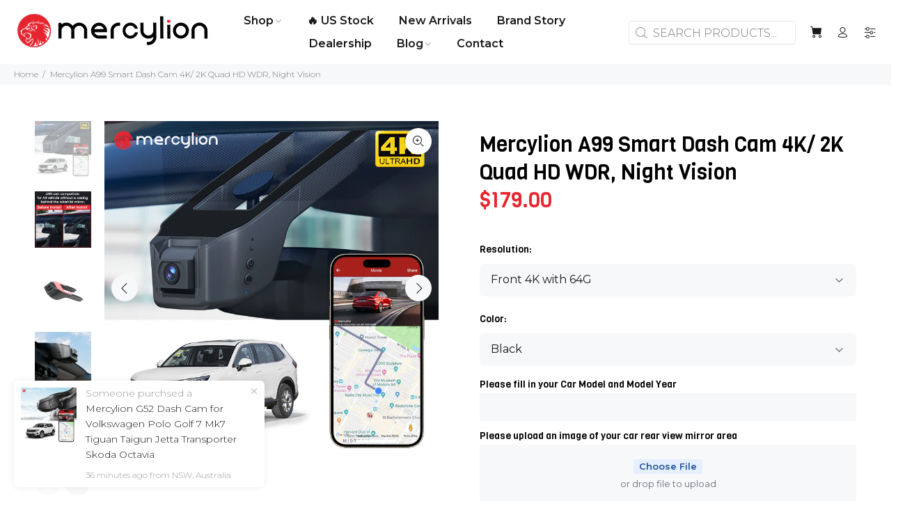

--- FILE ---
content_type: text/javascript; charset=utf-8
request_url: https://mercylion.com/products/external-gps-receiver.js
body_size: 967
content:
{"id":7616069009570,"title":"External GPS Receiver","handle":"external-gps-receiver","description":"\u003cp\u003e\u003cstrong\u003e\u003cspan style=\"vertical-align: inherit;\"\u003e\u003cspan style=\"vertical-align: inherit;\"\u003e2.5mm two-stage amplified GPS module antenna\u003c\/span\u003e\u003c\/span\u003e\u003c\/strong\u003e\u003cspan style=\"vertical-align: inherit;\"\u003e\u003cspan style=\"vertical-align: inherit;\"\u003e\u003cbr\u003e\u003cbr\u003e\u003c\/span\u003e\u003c\/span\u003e\u003c\/p\u003e\n\u003cp\u003e\u003cspan style=\"vertical-align: inherit;\"\u003e\u003cspan style=\"vertical-align: inherit;\"\u003eThe external GPS receiver is only compatible with all the Mercylion WIFI hidden integrated dash cam. \u003c\/span\u003e\u003c\/span\u003e\u003c\/p\u003e\n\u003cp\u003e\u003cspan style=\"vertical-align: inherit;\"\u003e\u003cspan style=\"vertical-align: inherit;\"\u003e\u003cspan\u003eThe external GPS receiver cannot be purchased separately, it needs to be purchased with the hidden wifi OEM look dash cam together.\u003c\/span\u003e\u003c\/span\u003e\u003c\/span\u003e\u003c\/p\u003e\n\u003cp\u003eIt is recommended to be installed in the upper right of the center console( the front passenger side), the signal is faster.\u003c\/p\u003e\n\u003cp\u003eGPS speed Units of measure types is KMH, if you mind, you can not buy.\u003c\/p\u003e\n\u003cp\u003e\u003cspan style=\"color: rgb(255, 0, 0);\"\u003e\u003cstrong\u003eNOTE: \u003c\/strong\u003e\u003c\/span\u003e\u003c\/p\u003e\n\u003cp\u003e\u003cbr\u003eGPS is not sold separately.\u003cbr\u003eIf a customer purchased a GPS separately, we will notify the customer of the order cancellation via email.\u003c\/p\u003e\n\u003cp\u003e\u003cimg src=\"https:\/\/cdn.shopify.com\/s\/files\/1\/0612\/8133\/7506\/files\/GPS_for_dash_cam.jpg?v=1662028401\" alt=\"dash cam for GPS\"\u003e\u003c\/p\u003e\n\u003cp\u003e \u003c\/p\u003e\n\u003cp\u003e\u003cspan style=\"vertical-align: inherit;\"\u003e\u003cspan style=\"vertical-align: inherit;\"\u003e\u003cspan\u003eWhen playing back the video, the APP video below will show the longitude-latitude, speed, etc.\u003c\/span\u003e\u003c\/span\u003e\u003c\/span\u003e\u003c\/p\u003e\n\u003cp\u003e\u003cspan style=\"vertical-align: inherit;\"\u003e\u003cspan style=\"vertical-align: inherit;\"\u003e\u003cspan\u003e\u003cbr\u003e\u003cstrong\u003eAdvantage\u003c\/strong\u003e \u003cbr\u003el With multi-path detection and correction, it is convenient to obtain accurate navigation in the urban environment with many high-rise buildings.\u003cbr\u003el The reference clock has a large acceptable range: 12.6Mhz to 40Mhz.\u003cbr\u003el With built-in antenna detection, and short circuit and overcurrent protection circuit.\u003cbr\u003el Adopt embedded DC\/DC switching circuit to prolong battery life.\u003cbr\u003el Highest sensitivity, up to -164dBm.\u003cbr\u003e\u003cbr\u003e\u003c\/span\u003e\u003c\/span\u003e\u003c\/span\u003e\u003c\/p\u003e\n\u003cp\u003e \u003c\/p\u003e","published_at":"2022-08-17T01:47:37-07:00","created_at":"2022-08-17T01:47:36-07:00","vendor":"Mercylion","type":"Vehicle Parts \u0026 Accessories","tags":["best gps with dash cam","car camera with gps","car dashboard camera with gps","dash cam wifi gps","dash cam with gps and speed recording","dashcam GPS","dashcam gps function","dashcam gps module","dashcam gps player","dashcam gps tracker","dashcam gps tracking","dashcam gps viewer","dashcam gps wifi","dashcam with gps and speed","gps and dash cam","gps with built in dash cam"],"price":1500,"price_min":1500,"price_max":1500,"available":true,"price_varies":false,"compare_at_price":null,"compare_at_price_min":0,"compare_at_price_max":0,"compare_at_price_varies":false,"variants":[{"id":42483726778530,"title":"Default Title","option1":"Default Title","option2":null,"option3":null,"sku":"GPS","requires_shipping":true,"taxable":false,"featured_image":null,"available":true,"name":"External GPS Receiver","public_title":null,"options":["Default Title"],"price":1500,"weight":200,"compare_at_price":null,"inventory_management":null,"barcode":"","requires_selling_plan":false,"selling_plan_allocations":[]}],"images":["\/\/cdn.shopify.com\/s\/files\/1\/0612\/8133\/7506\/products\/800X800.jpg?v=1704442937","\/\/cdn.shopify.com\/s\/files\/1\/0612\/8133\/7506\/products\/oem-style_dashcam_gps.jpg?v=1681712166"],"featured_image":"\/\/cdn.shopify.com\/s\/files\/1\/0612\/8133\/7506\/products\/800X800.jpg?v=1704442937","options":[{"name":"Title","position":1,"values":["Default Title"]}],"url":"\/products\/external-gps-receiver","media":[{"alt":null,"id":26525144187042,"position":1,"preview_image":{"aspect_ratio":1.0,"height":800,"width":800,"src":"https:\/\/cdn.shopify.com\/s\/files\/1\/0612\/8133\/7506\/products\/800X800.jpg?v=1704442937"},"aspect_ratio":1.0,"height":800,"media_type":"image","src":"https:\/\/cdn.shopify.com\/s\/files\/1\/0612\/8133\/7506\/products\/800X800.jpg?v=1704442937","width":800},{"alt":"maserati gps tracker","id":27892831781026,"position":2,"preview_image":{"aspect_ratio":1.0,"height":800,"width":800,"src":"https:\/\/cdn.shopify.com\/s\/files\/1\/0612\/8133\/7506\/products\/oem-style_dashcam_gps.jpg?v=1681712166"},"aspect_ratio":1.0,"height":800,"media_type":"image","src":"https:\/\/cdn.shopify.com\/s\/files\/1\/0612\/8133\/7506\/products\/oem-style_dashcam_gps.jpg?v=1681712166","width":800}],"requires_selling_plan":false,"selling_plan_groups":[]}

--- FILE ---
content_type: text/javascript; charset=utf-8
request_url: https://mercylion.com/products/mercylion-a99-1ch-smart-dash-cam.js
body_size: 2861
content:
{"id":7706476970146,"title":"Mercylion A99 Smart Dash Cam 4K\/ 2K Quad HD WDR, Night Vision","handle":"mercylion-a99-1ch-smart-dash-cam","description":"\u003cp\u003e \u003c\/p\u003e\n\u003cdiv class=\"row spd\"\u003e\n\u003cdiv class=\"col-md-12\"\u003e\n\u003cimg src=\"https:\/\/cdn.shopify.com\/s\/files\/1\/0612\/8133\/7506\/files\/A99-XQ-1.jpg?v=1710743319\"\u003e \u003cimg src=\"https:\/\/cdn.shopify.com\/s\/files\/1\/0612\/8133\/7506\/files\/A99-XQ-2.jpg?v=1710743318\"\u003e \u003cimg src=\"https:\/\/cdn.shopify.com\/s\/files\/1\/0612\/8133\/7506\/files\/A99-XQ-3.jpg?v=1710743318\"\u003e \u003cimg src=\"https:\/\/cdn.shopify.com\/s\/files\/1\/0612\/8133\/7506\/files\/A99-XQ-4-new.jpg?v=1766025714\" alt=\"\"\u003e \u003cimg src=\"https:\/\/cdn.shopify.com\/s\/files\/1\/0612\/8133\/7506\/files\/audi-listing-4.jpg?v=1703729336\"\u003e \u003cimg src=\"https:\/\/cdn.shopify.com\/s\/files\/1\/0612\/8133\/7506\/files\/A99-XQ-6.jpg?v=1710743318\"\u003e \u003cimg src=\"https:\/\/cdn.shopify.com\/s\/files\/1\/0612\/8133\/7506\/files\/A99-XQ-5.jpg?v=1710743318\"\u003e\n\u003c\/div\u003e\n\u003cdiv class=\"col-md-12\"\u003e\n\u003cimg src=\"https:\/\/cdn.shopify.com\/s\/files\/1\/0612\/8133\/7506\/files\/audi-listing-7.jpg?v=1703729336\"\u003e\u003cimg src=\"https:\/\/cdn.shopify.com\/s\/files\/1\/0612\/8133\/7506\/files\/A99-XQ-13-new.jpg?v=1766026350\" alt=\"\"\u003e \u003cimg src=\"https:\/\/cdn.shopify.com\/s\/files\/1\/0612\/8133\/7506\/files\/A99-XQ-14.jpg?v=1710743318\"\u003e \u003cimg src=\"https:\/\/cdn.shopify.com\/s\/files\/1\/0612\/8133\/7506\/files\/A99-XQ-15.jpg?v=1710743319\"\u003e \u003cimg src=\"https:\/\/cdn.shopify.com\/s\/files\/1\/0612\/8133\/7506\/files\/A99-XQ-8.jpg?v=1710743317\"\u003e\n\u003c\/div\u003e\n\u003cdiv class=\"col-md-4 singleproddesc\"\u003e\n\u003cimg src=\"https:\/\/cdn.shopify.com\/s\/files\/1\/0612\/8133\/7506\/files\/A99-XQ-9.jpg?v=1710743317\" alt=\"2k ultra HD dash cams\"\u003e\u003cbr\u003e\n\u003cp\u003e\u003cspan style=\"vertical-align: inherit;\"\u003e\u003cspan style=\"vertical-align: inherit;\"\u003e\u003cspan style=\"vertical-align: inherit;\"\u003e\u003cspan style=\"vertical-align: inherit;\"\u003eCan withstand extreme temperatures ranging from -20℃ to 65℃. It could prevent the risks of overheating and ensure the life duration as well as the reliability of the dash camera.\u003c\/span\u003e\u003c\/span\u003e\u003c\/span\u003e\u003c\/span\u003e\u003c\/p\u003e\n\u003c\/div\u003e\n\u003cdiv class=\"col-md-4 singleproddesc\"\u003e\n\u003cimg src=\"https:\/\/cdn.shopify.com\/s\/files\/1\/0612\/8133\/7506\/files\/audi-listing-11.jpg?v=1703729336\"\u003e\u003cbr\u003e\n\u003cp\u003e\u003cspan style=\"vertical-align: inherit;\"\u003e\u003cspan style=\"vertical-align: inherit;\"\u003e\u003cspan style=\"vertical-align: inherit;\"\u003e\u003cspan style=\"vertical-align: inherit;\"\u003e\u003cspan style=\"vertical-align: inherit;\"\u003e\u003cspan style=\"vertical-align: inherit;\"\u003eBuilt in microphone and speaker to capture high quality audio clear without distortion. Don't want to record voice? One press to turn microphone off.\u003c\/span\u003e\u003c\/span\u003e\u003c\/span\u003e\u003c\/span\u003e\u003c\/span\u003e\u003c\/span\u003e\u003c\/p\u003e\n\u003c\/div\u003e\n\u003cdiv class=\"col-md-4 singleproddesc\"\u003e\n\u003cimg alt=\"64G class 10 storage dash cam\" src=\"https:\/\/cdn.shopify.com\/s\/files\/1\/0612\/8133\/7506\/files\/audi-listing-13.jpg?v=1703729335\"\u003e\u003cbr\u003e\n\u003cp\u003e\u003cspan style=\"vertical-align: inherit;\"\u003e\u003cspan style=\"vertical-align: inherit;\"\u003e\u003cspan style=\"vertical-align: inherit;\"\u003e\u003cspan style=\"vertical-align: inherit;\"\u003eWide angle of both front and rear cameras helps you capture more details in the events.\u003c\/span\u003e\u003c\/span\u003e\u003c\/span\u003e\u003c\/span\u003e\u003c\/p\u003e\n\u003c\/div\u003e\n\u003c!---- \/\/\/\/  Specification starts \/\/\/\/-----------\u003e\n\u003cdiv class=\"row spd\"\u003e\n\u003cdiv class=\"col-md-12\"\u003e\n\u003ch2 style=\"text-align: center; color: #e62530; margin-top: 50px;\"\u003e\u003cspan style=\"vertical-align: inherit;\"\u003e\u003cspan style=\"vertical-align: inherit;\"\u003e\u003cspan style=\"vertical-align: inherit;\"\u003e\u003cspan style=\"vertical-align: inherit;\"\u003e\u003cspan style=\"vertical-align: inherit;\"\u003e\u003cspan style=\"vertical-align: inherit;\"\u003eProduct Specification\u003c\/span\u003e\u003c\/span\u003e\u003c\/span\u003e\u003c\/span\u003e\u003c\/span\u003e\u003c\/span\u003e\u003c\/h2\u003e\n\u003cimg src=\"https:\/\/cdn.shopify.com\/s\/files\/1\/0612\/8133\/7506\/files\/A99-XQ-16-new.jpg?v=1766025641\" alt=\"\"\u003e\u003cbr\u003e\n\u003c\/div\u003e\n\u003c\/div\u003e\n\u003c!---- \/\/\/\/  Specification table starts \/\/\/\/-----------\u003e\n\u003ctable class=\"gridtable\"\u003e\n\u003ctbody\u003e\n\u003ctr\u003e\n\u003cth\u003eModel No\u003c\/th\u003e\n\u003cth\u003eA99-1CH-2K \u003c\/th\u003e\n\u003cth\u003e\u003cspan\u003eA99-1CH-4K \u003c\/span\u003e\u003c\/th\u003e\n\u003cth\u003e\u003cspan\u003eA99-2CH\u003c\/span\u003e\u003c\/th\u003e\n\u003c\/tr\u003e\n\u003ctr\u003e\n\u003ctd\u003e\n\u003cp\u003e\u003cstrong\u003eChannel\u003c\/strong\u003e\u003c\/p\u003e\n\u003c\/td\u003e\n\u003ctd\u003e\u003cspan\u003eFront Cam only\u003c\/span\u003e\u003c\/td\u003e\n\u003ctd\u003e\u003cspan\u003eFront Cam only\u003c\/span\u003e\u003c\/td\u003e\n\u003ctd\u003e\u003cspan\u003eFront and Rear Cam \u003c\/span\u003e\u003c\/td\u003e\n\u003c\/tr\u003e\n\u003ctr\u003e\n\u003ctd\u003e\n\u003cp\u003e\u003cstrong\u003e\u003cspan style=\"vertical-align: inherit;\"\u003e\u003cspan\u003eProcessor\u003c\/span\u003e\u003c\/span\u003e\u003c\/strong\u003e\u003c\/p\u003e\n\u003c\/td\u003e\n\u003ctd\u003e\u003cspan\u003eNT96675\u003c\/span\u003e\u003c\/td\u003e\n\u003ctd\u003eNT96565\u003c\/td\u003e\n\u003ctd\u003e\u003cspan\u003eNT96565\u003c\/span\u003e\u003c\/td\u003e\n\u003c\/tr\u003e\n\u003ctr\u003e\n\u003ctd\u003e\n\u003cp\u003e\u003cstrong\u003e\u003cspan style=\"vertical-align: inherit;\"\u003e\u003cspan\u003eScreen\u003c\/span\u003e\u003c\/span\u003e\u003c\/strong\u003e\u003c\/p\u003e\n\u003c\/td\u003e\n\u003ctd\u003e\u003cspan\u003e\/\u003c\/span\u003e\u003c\/td\u003e\n\u003ctd\u003e\/\u003c\/td\u003e\n\u003ctd\u003e\u003cspan\u003e\/\u003c\/span\u003e\u003c\/td\u003e\n\u003c\/tr\u003e\n\u003ctr\u003e\n\u003ctd\u003e\n\u003cp\u003e\u003cstrong\u003e\u003cspan style=\"vertical-align: inherit;\"\u003e\u003cspan\u003eLens Material\u003c\/span\u003e\u003c\/span\u003e\u003c\/strong\u003e \u003c\/p\u003e\n\u003c\/td\u003e\n\u003ctd\u003e\u003cspan\u003e2G4P+IR waterproof\u003c\/span\u003e\u003c\/td\u003e\n\u003ctd\u003e\u003cspan\u003e2G4P+IR waterproof\u003c\/span\u003e\u003c\/td\u003e\n\u003ctd\u003e2G4P+IR waterproof\u003c\/td\u003e\n\u003c\/tr\u003e\n\u003ctr\u003e\n\u003ctd\u003e\n\u003cp\u003e \u003cstrong\u003e\u003cspan style=\"vertical-align: inherit;\"\u003e\u003cspan\u003eAperture\u003c\/span\u003e\u003c\/span\u003e\u003c\/strong\u003e\u003c\/p\u003e\n\u003c\/td\u003e\n\u003ctd\u003e\u003cspan\u003eF1.4\u003c\/span\u003e\u003c\/td\u003e\n\u003ctd\u003e\u003cspan\u003eF1.5\u003c\/span\u003e\u003c\/td\u003e\n\u003ctd\u003eF1.4\u003c\/td\u003e\n\u003c\/tr\u003e\n\u003ctr\u003e\n\u003ctd\u003e\n\u003cstrong\u003e\u003cspan style=\"vertical-align: inherit;\"\u003e\u003cspan\u003eLens Angle\u003c\/span\u003e\u003c\/span\u003e\u003c\/strong\u003e \u003c\/td\u003e\n\u003ctd\u003e\u003cspan\u003ediagonal 145°\u003c\/span\u003e\u003c\/td\u003e\n\u003ctd\u003e\n\u003cspan\u003ediagonal 145°\u003c\/span\u003e\u003cbr\u003e\n\u003c\/td\u003e\n\u003ctd\u003ediagonal 145°\u003c\/td\u003e\n\u003c\/tr\u003e\n\u003ctr\u003e\n\u003ctd\u003e\u003cstrong\u003e\u003cspan style=\"vertical-align: inherit;\"\u003e\u003cspan\u003eMax Resolution\u003c\/span\u003e\u003c\/span\u003e\u003c\/strong\u003e\u003c\/td\u003e\n\u003ctd\u003e\u003cspan\u003e2560*1600\u003c\/span\u003e\u003c\/td\u003e\n\u003ctd\u003e3840*2160\u003c\/td\u003e\n\u003ctd\u003e\u003cspan\u003e2560*1440\u003c\/span\u003e\u003c\/td\u003e\n\u003c\/tr\u003e\n\u003ctr\u003e\n\u003ctd\u003e\u003cstrong\u003e\u003cspan style=\"vertical-align: inherit;\"\u003e\u003cspan\u003eEncoding Type\u003c\/span\u003e\u003c\/span\u003e\u003c\/strong\u003e\u003c\/td\u003e\n\u003ctd\u003e\u003cspan\u003eH.264\u003c\/span\u003e\u003c\/td\u003e\n\u003ctd\u003e\u003cspan\u003eH.264\u003c\/span\u003e\u003c\/td\u003e\n\u003ctd\u003e\u003cspan\u003eH.264\u003c\/span\u003e\u003c\/td\u003e\n\u003c\/tr\u003e\n\u003ctr\u003e\n\u003ctd\u003e\u003cstrong\u003e\u003cspan style=\"vertical-align: inherit;\"\u003e\u003cspan\u003eVideo Format\u003c\/span\u003e\u003c\/span\u003e\u003c\/strong\u003e\u003c\/td\u003e\n\u003ctd\u003e\u003cspan\u003eH.264encoding， TF format storage\u003c\/span\u003e\u003c\/td\u003e\n\u003ctd\u003eH.264 encoding, MP4 format storage\u003c\/td\u003e\n\u003ctd\u003e\u003cspan\u003eH.264encoding, TF format storage\u003c\/span\u003e\u003c\/td\u003e\n\u003c\/tr\u003e\n\u003ctr\u003e\n\u003ctd\u003e\u003cstrong\u003e\u003cspan style=\"vertical-align: inherit;\"\u003e\u003cspan\u003eEffective Pixel\u003c\/span\u003e\u003c\/span\u003e\u003c\/strong\u003e\u003c\/td\u003e\n\u003ctd\u003e\u003cspan\u003e5 million pixel\u003c\/span\u003e\u003c\/td\u003e\n\u003ctd\u003e\u003cspan\u003e8 million pixel\u003c\/span\u003e\u003c\/td\u003e\n\u003ctd\u003e\u003cspan\u003e2 million pixel\u003c\/span\u003e\u003c\/td\u003e\n\u003c\/tr\u003e\n\u003ctr\u003e\n\u003ctd\u003e\u003cstrong\u003e\u003cspan style=\"vertical-align: inherit;\"\u003e\u003cspan\u003ePicture Format\u003c\/span\u003e\u003c\/span\u003e\u003c\/strong\u003e\u003c\/td\u003e\n\u003ctd\u003e\u003cspan\u003eJPEG\u003c\/span\u003e\u003c\/td\u003e\n\u003ctd\u003e\u003cspan\u003eJPEG\u003c\/span\u003e\u003c\/td\u003e\n\u003ctd\u003e\u003cspan\u003eJPEG\u003c\/span\u003e\u003c\/td\u003e\n\u003c\/tr\u003e\n\u003ctr\u003e\n\u003ctd\u003e\u003cstrong\u003e\u003cspan style=\"vertical-align: inherit;\"\u003e\u003cspan\u003eRecording Mode\u003c\/span\u003e\u003c\/span\u003e\u003c\/strong\u003e\u003c\/td\u003e\n\u003ctd\u003e\u003cspan\u003e1min\/3mins\/5mins\/loop recording\u003c\/span\u003e\u003c\/td\u003e\n\u003ctd\u003e1min／3mins／5mins／Loop recording\u003c\/td\u003e\n\u003ctd\u003e\u003cspan\u003e1min\/3mins\/5mins\/loop recording\u003c\/span\u003e\u003c\/td\u003e\n\u003c\/tr\u003e\n\u003ctr\u003e\n\u003ctd\u003e\u003cstrong\u003e\u003cspan style=\"vertical-align: inherit;\"\u003e\u003cspan\u003eStorage\u003c\/span\u003e\u003c\/span\u003e\u003c\/strong\u003e\u003c\/td\u003e\n\u003ctd\u003e\u003cspan\u003eTF card（Class 10 or above, max support 512G)\u003c\/span\u003e\u003c\/td\u003e\n\u003ctd\u003eTF card (Class 10 or above, maximum support 512G)\u003c\/td\u003e\n\u003ctd\u003e\u003cspan\u003eTF card（Class 10 or above, max support 512G)\u003c\/span\u003e\u003c\/td\u003e\n\u003c\/tr\u003e\n\u003ctr\u003e\n\u003ctd\u003e\u003cstrong\u003e\u003cspan style=\"vertical-align: inherit;\"\u003e\u003cspan\u003e\u003ca href=\"https:\/\/mercylion.com\/collections\/accessories\/products\/external-gps-receiver\" title=\"GPS for dash cam\" target=\"_blank\"\u003eGPS\u003c\/a\u003e\u003c\/span\u003e\u003c\/span\u003e\u003c\/strong\u003e\u003c\/td\u003e\n\u003ctd\u003e\u003cspan\u003eSupport,external GPS optional\u003c\/span\u003e\u003c\/td\u003e\n\u003ctd\u003eSupported, external GPS optional\u003c\/td\u003e\n\u003ctd\u003e\u003cspan\u003eNot Support\u003c\/span\u003e\u003c\/td\u003e\n\u003c\/tr\u003e\n\u003ctr\u003e\n\u003ctd\u003e\u003cstrong\u003e\u003cspan style=\"vertical-align: inherit;\"\u003e\u003cspan\u003eWireless Connection\u003c\/span\u003e\u003c\/span\u003e\u003c\/strong\u003e\u003c\/td\u003e\n\u003ctd\u003e\u003cspan\u003e802.11b\/g\/n\/ac\u003c\/span\u003e\u003c\/td\u003e\n\u003ctd\u003e802.11b\/g\/n\/ac\u003c\/td\u003e\n\u003ctd\u003e\u003cspan\u003e802.11b\/g\/n\/ac\u003c\/span\u003e\u003c\/td\u003e\n\u003c\/tr\u003e\n\u003ctr\u003e\n\u003ctd\u003e\u003cstrong\u003e\u003cspan style=\"vertical-align: inherit;\"\u003e\u003cspan\u003eCollision Detection\u003c\/span\u003e\u003c\/span\u003e\u003c\/strong\u003e\u003c\/td\u003e\n\u003ctd\u003e\u003cspan\u003eTriaxial accelerometer\u003c\/span\u003e\u003c\/td\u003e\n\u003ctd\u003eThree-axis accelerometer\u003c\/td\u003e\n\u003ctd\u003e\u003cspan\u003eTriaxial accelerometer\u003c\/span\u003e\u003c\/td\u003e\n\u003c\/tr\u003e\n\u003ctr\u003e\n\u003ctd\u003e\u003cstrong\u003e\u003cspan style=\"vertical-align: inherit;\"\u003e\u003cspan\u003eHorn\u003c\/span\u003e\u003c\/span\u003e\u003c\/strong\u003e\u003c\/td\u003e\n\u003ctd\u003e\u003cspan\u003e8Ω1W\u003c\/span\u003e\u003c\/td\u003e\n\u003ctd\u003e8Ω1W\u003c\/td\u003e\n\u003ctd\u003e\u003cspan\u003e8Ω1W\u003c\/span\u003e\u003c\/td\u003e\n\u003c\/tr\u003e\n\u003ctr\u003e\n\u003ctd\u003e\u003cstrong\u003e\u003cspan style=\"vertical-align: inherit;\"\u003e\u003cspan\u003eParking Monitoring\u003c\/span\u003e\u003c\/span\u003e\u003c\/strong\u003e\u003c\/td\u003e\n\u003ctd\u003e\u003cspan\u003eStart recording 20s after collision\u003c\/span\u003e\u003c\/td\u003e\n\u003ctd\u003eRecording starts 15 seconds after collision\u003c\/td\u003e\n\u003ctd\u003e\u003cspan\u003eStart recording 20s after collision\u003c\/span\u003e\u003c\/td\u003e\n\u003c\/tr\u003e\n\u003ctr\u003e\n\u003ctd\u003e\u003cstrong\u003e\u003cspan style=\"vertical-align: inherit;\"\u003e\u003cspan\u003eStart-up Time\u003c\/span\u003e\u003c\/span\u003e\u003c\/strong\u003e\u003c\/td\u003e\n\u003ctd\u003e\u003cspan\u003eAbout 10 Seconds\u003c\/span\u003e\u003c\/td\u003e\n\u003ctd\u003eAbout 10 seconds\u003c\/td\u003e\n\u003ctd\u003e\u003cspan\u003eAbout 10 Seconds\u003c\/span\u003e\u003c\/td\u003e\n\u003c\/tr\u003e\n\u003ctr\u003e\n\u003ctd\u003e\u003cstrong\u003e\u003cspan style=\"vertical-align: inherit;\"\u003e\u003cspan\u003eWorking Voltage \u003c\/span\u003e\u003c\/span\u003e\u003c\/strong\u003e\u003c\/td\u003e\n\u003ctd\u003e\u003cspan\u003eDC12V\u003c\/span\u003e\u003c\/td\u003e\n\u003ctd\u003eDC12V\u003c\/td\u003e\n\u003ctd\u003e\u003cspan\u003eDC12V\u003c\/span\u003e\u003c\/td\u003e\n\u003c\/tr\u003e\n\u003ctr\u003e\n\u003ctd\u003e\u003cstrong\u003e\u003cspan style=\"vertical-align: inherit;\"\u003e\u003cspan\u003eWorking Currency\u003c\/span\u003e\u003c\/span\u003e\u003c\/strong\u003e\u003c\/td\u003e\n\u003ctd\u003e\u003cspan\u003e250MA ±10MA\u003c\/span\u003e\u003c\/td\u003e\n\u003ctd\u003e250MA ±10MA\u003c\/td\u003e\n\u003ctd\u003e\u003cspan\u003e250MA ±10MA\u003c\/span\u003e\u003c\/td\u003e\n\u003c\/tr\u003e\n\u003ctr\u003e\n\u003ctd\u003e\u003cstrong\u003e\u003cspan style=\"vertical-align: inherit;\"\u003e\u003cspan\u003eOperating Temperature\u003c\/span\u003e\u003c\/span\u003e\u003c\/strong\u003e\u003c\/td\u003e\n\u003ctd\u003e\u003cspan\u003e-20℃-65℃\u003c\/span\u003e\u003c\/td\u003e\n\u003ctd\u003e-20℃-65℃\u003c\/td\u003e\n\u003ctd\u003e\u003cspan\u003e-20℃-65℃\u003c\/span\u003e\u003c\/td\u003e\n\u003c\/tr\u003e\n\u003ctr\u003e\n\u003ctd\u003e\u003cstrong\u003e\u003cspan style=\"vertical-align: inherit;\"\u003e\u003cspan\u003eStorage Temperature\u003c\/span\u003e\u003c\/span\u003e\u003c\/strong\u003e\u003c\/td\u003e\n\u003ctd\u003e\u003cspan\u003e-30℃-85℃\u003c\/span\u003e\u003c\/td\u003e\n\u003ctd\u003e-30℃-85℃\u003c\/td\u003e\n\u003ctd\u003e\u003cspan\u003e-30℃-85℃\u003c\/span\u003e\u003c\/td\u003e\n\u003c\/tr\u003e\n\u003ctr\u003e\n\u003ctd\u003e\u003cstrong\u003e\u003cspan style=\"vertical-align: inherit;\"\u003e\u003cspan\u003eFront Cam Installation \u003c\/span\u003e\u003c\/span\u003e\u003c\/strong\u003e\u003c\/td\u003e\n\u003ctd\u003e\u003cspan\u003ePlug-and-Play or Hard-wiring Both Support\u003c\/span\u003e\u003c\/td\u003e\n\u003ctd\u003ePlug-and-Play or Hard-wiring Both Support\u003c\/td\u003e\n\u003ctd\u003e\u003cspan\u003eHard-wiring from the front cam\u003c\/span\u003e\u003c\/td\u003e\n\u003c\/tr\u003e\n\u003c\/tbody\u003e\n\u003c\/table\u003e\n\u003c\/div\u003e\n\u003c!---- \/\/\/\/  Specification table ends \/\/\/\/-----------\u003e\n\u003cp\u003e \u003c\/p\u003e\n\u003c!---\/\/\/\/ package end \/\/\/\/------\u003e\n\u003ch2 style=\"text-align: center; color: #e62530; margin-top: 50px;\"\u003e\u003cspan style=\"vertical-align: inherit;\"\u003e\u003cspan style=\"vertical-align: inherit;\"\u003e\u003cspan style=\"vertical-align: inherit;\"\u003e\u003cspan style=\"vertical-align: inherit;\"\u003e\u003cspan style=\"vertical-align: inherit;\"\u003e\u003cspan style=\"vertical-align: inherit;\"\u003eWhat is in the Box\u003c\/span\u003e\u003c\/span\u003e\u003c\/span\u003e\u003c\/span\u003e\u003c\/span\u003e\u003c\/span\u003e\u003c\/h2\u003e\n\u003cp\u003e\u003cimg src=\"https:\/\/cdn.shopify.com\/s\/files\/1\/0612\/8133\/7506\/files\/A99-XQ-17-new.jpg?v=1766025603\" alt=\"\"\u003e\u003c\/p\u003e","published_at":"2022-10-20T21:05:21-07:00","created_at":"2022-10-20T21:05:19-07:00","vendor":"Mercylion","type":"Universal Dash Cam","tags":["best buy car dash cam","car dash camera with wifi","dash cam for honda crv 2022","dash cam with adjustable camera","dash cam with wifi upload","full hd car dvr hidden","honda civic 2017 dash cam","pilot dash cam with wifi","wifi dashcams","wifi gps dash cam","wireless dashboard camera"],"price":16500,"price_min":16500,"price_max":24900,"available":true,"price_varies":true,"compare_at_price":null,"compare_at_price_min":0,"compare_at_price_max":0,"compare_at_price_varies":false,"variants":[{"id":43851141677218,"title":"Front 4K with 64G \/ Black","option1":"Front 4K with 64G","option2":"Black","option3":null,"sku":"A99-1CH-3","requires_shipping":true,"taxable":false,"featured_image":{"id":36924322414754,"product_id":7706476970146,"position":1,"created_at":"2024-03-17T22:59:02-07:00","updated_at":"2024-03-17T23:05:36-07:00","alt":null,"width":800,"height":800,"src":"https:\/\/cdn.shopify.com\/s\/files\/1\/0612\/8133\/7506\/files\/A99-ZT-1.jpg?v=1710741936","variant_ids":[43851141677218]},"available":true,"name":"Mercylion A99 Smart Dash Cam 4K\/ 2K Quad HD WDR, Night Vision - Front 4K with 64G \/ Black","public_title":"Front 4K with 64G \/ Black","options":["Front 4K with 64G","Black"],"price":17900,"weight":800,"compare_at_price":null,"inventory_management":null,"barcode":"10774532957152","featured_media":{"alt":null,"id":30077774200994,"position":1,"preview_image":{"aspect_ratio":1.0,"height":800,"width":800,"src":"https:\/\/cdn.shopify.com\/s\/files\/1\/0612\/8133\/7506\/files\/A99-ZT-1.jpg?v=1710741936"}},"requires_selling_plan":false,"selling_plan_allocations":[]},{"id":45122272755874,"title":"Front 4K with 64G \/ Grey","option1":"Front 4K with 64G","option2":"Grey","option3":null,"sku":null,"requires_shipping":true,"taxable":false,"featured_image":null,"available":true,"name":"Mercylion A99 Smart Dash Cam 4K\/ 2K Quad HD WDR, Night Vision - Front 4K with 64G \/ Grey","public_title":"Front 4K with 64G \/ Grey","options":["Front 4K with 64G","Grey"],"price":17900,"weight":800,"compare_at_price":null,"inventory_management":null,"barcode":"10774542074399","requires_selling_plan":false,"selling_plan_allocations":[]},{"id":43851141644450,"title":"Front 2K with 64G \/ Black","option1":"Front 2K with 64G","option2":"Black","option3":null,"sku":"A99-1CH-2","requires_shipping":true,"taxable":false,"featured_image":{"id":39198859755682,"product_id":7706476970146,"position":8,"created_at":"2024-12-11T00:24:46-08:00","updated_at":"2024-12-11T00:24:48-08:00","alt":null,"width":800,"height":800,"src":"https:\/\/cdn.shopify.com\/s\/files\/1\/0612\/8133\/7506\/files\/A99-3.jpg?v=1733905488","variant_ids":[43851141644450]},"available":true,"name":"Mercylion A99 Smart Dash Cam 4K\/ 2K Quad HD WDR, Night Vision - Front 2K with 64G \/ Black","public_title":"Front 2K with 64G \/ Black","options":["Front 2K with 64G","Black"],"price":16500,"weight":800,"compare_at_price":null,"inventory_management":null,"barcode":"10774532927414","featured_media":{"alt":null,"id":32077629587618,"position":9,"preview_image":{"aspect_ratio":1.0,"height":800,"width":800,"src":"https:\/\/cdn.shopify.com\/s\/files\/1\/0612\/8133\/7506\/files\/A99-3.jpg?v=1733905488"}},"requires_selling_plan":false,"selling_plan_allocations":[]},{"id":45122272788642,"title":"Front 2K with 64G \/ Grey","option1":"Front 2K with 64G","option2":"Grey","option3":null,"sku":null,"requires_shipping":true,"taxable":false,"featured_image":null,"available":true,"name":"Mercylion A99 Smart Dash Cam 4K\/ 2K Quad HD WDR, Night Vision - Front 2K with 64G \/ Grey","public_title":"Front 2K with 64G \/ Grey","options":["Front 2K with 64G","Grey"],"price":16500,"weight":800,"compare_at_price":null,"inventory_management":null,"barcode":"10774542074405","requires_selling_plan":false,"selling_plan_allocations":[]},{"id":44489543647394,"title":"Front 4K+Rear 2K with 128G \/ Black","option1":"Front 4K+Rear 2K with 128G","option2":"Black","option3":null,"sku":"","requires_shipping":true,"taxable":false,"featured_image":{"id":43763050348706,"product_id":7706476970146,"position":9,"created_at":"2025-12-17T18:56:44-08:00","updated_at":"2025-12-17T18:56:46-08:00","alt":"4K dash cam","width":800,"height":800,"src":"https:\/\/cdn.shopify.com\/s\/files\/1\/0612\/8133\/7506\/files\/A99-4-new.jpg?v=1766026606","variant_ids":[44489543647394,45122272821410]},"available":true,"name":"Mercylion A99 Smart Dash Cam 4K\/ 2K Quad HD WDR, Night Vision - Front 4K+Rear 2K with 128G \/ Black","public_title":"Front 4K+Rear 2K with 128G \/ Black","options":["Front 4K+Rear 2K with 128G","Black"],"price":24900,"weight":1004,"compare_at_price":null,"inventory_management":null,"barcode":"10774542072340","featured_media":{"alt":"4K dash cam","id":34505636151458,"position":10,"preview_image":{"aspect_ratio":1.0,"height":800,"width":800,"src":"https:\/\/cdn.shopify.com\/s\/files\/1\/0612\/8133\/7506\/files\/A99-4-new.jpg?v=1766026606"}},"requires_selling_plan":false,"selling_plan_allocations":[]},{"id":45122272821410,"title":"Front 4K+Rear 2K with 128G \/ Grey","option1":"Front 4K+Rear 2K with 128G","option2":"Grey","option3":null,"sku":null,"requires_shipping":true,"taxable":false,"featured_image":{"id":43763050348706,"product_id":7706476970146,"position":9,"created_at":"2025-12-17T18:56:44-08:00","updated_at":"2025-12-17T18:56:46-08:00","alt":"4K dash cam","width":800,"height":800,"src":"https:\/\/cdn.shopify.com\/s\/files\/1\/0612\/8133\/7506\/files\/A99-4-new.jpg?v=1766026606","variant_ids":[44489543647394,45122272821410]},"available":true,"name":"Mercylion A99 Smart Dash Cam 4K\/ 2K Quad HD WDR, Night Vision - Front 4K+Rear 2K with 128G \/ Grey","public_title":"Front 4K+Rear 2K with 128G \/ Grey","options":["Front 4K+Rear 2K with 128G","Grey"],"price":24900,"weight":1004,"compare_at_price":null,"inventory_management":null,"barcode":"10774542074436","featured_media":{"alt":"4K dash cam","id":34505636151458,"position":10,"preview_image":{"aspect_ratio":1.0,"height":800,"width":800,"src":"https:\/\/cdn.shopify.com\/s\/files\/1\/0612\/8133\/7506\/files\/A99-4-new.jpg?v=1766026606"}},"requires_selling_plan":false,"selling_plan_allocations":[]}],"images":["\/\/cdn.shopify.com\/s\/files\/1\/0612\/8133\/7506\/files\/A99-ZT-1.jpg?v=1710741936","\/\/cdn.shopify.com\/s\/files\/1\/0612\/8133\/7506\/files\/A99-ZT-2.jpg?v=1710741936","\/\/cdn.shopify.com\/s\/files\/1\/0612\/8133\/7506\/products\/A99-8.jpg?v=1710741936","\/\/cdn.shopify.com\/s\/files\/1\/0612\/8133\/7506\/products\/2.jpg?v=1710741936","\/\/cdn.shopify.com\/s\/files\/1\/0612\/8133\/7506\/products\/A99-8-1.jpg?v=1710741936","\/\/cdn.shopify.com\/s\/files\/1\/0612\/8133\/7506\/products\/A99-8-2.jpg?v=1710741936","\/\/cdn.shopify.com\/s\/files\/1\/0612\/8133\/7506\/products\/A99-8-3.jpg?v=1710741936","\/\/cdn.shopify.com\/s\/files\/1\/0612\/8133\/7506\/files\/A99-3.jpg?v=1733905488","\/\/cdn.shopify.com\/s\/files\/1\/0612\/8133\/7506\/files\/A99-4-new.jpg?v=1766026606"],"featured_image":"\/\/cdn.shopify.com\/s\/files\/1\/0612\/8133\/7506\/files\/A99-ZT-1.jpg?v=1710741936","options":[{"name":"Resolution","position":1,"values":["Front 4K with 64G","Front 2K with 64G","Front 4K+Rear 2K with 128G"]},{"name":"Color","position":2,"values":["Black","Grey"]}],"url":"\/products\/mercylion-a99-1ch-smart-dash-cam","media":[{"alt":null,"id":30077774200994,"position":1,"preview_image":{"aspect_ratio":1.0,"height":800,"width":800,"src":"https:\/\/cdn.shopify.com\/s\/files\/1\/0612\/8133\/7506\/files\/A99-ZT-1.jpg?v=1710741936"},"aspect_ratio":1.0,"height":800,"media_type":"image","src":"https:\/\/cdn.shopify.com\/s\/files\/1\/0612\/8133\/7506\/files\/A99-ZT-1.jpg?v=1710741936","width":800},{"alt":null,"id":30077794123938,"position":2,"preview_image":{"aspect_ratio":1.0,"height":800,"width":800,"src":"https:\/\/cdn.shopify.com\/s\/files\/1\/0612\/8133\/7506\/files\/A99-ZT-2.jpg?v=1710741936"},"aspect_ratio":1.0,"height":800,"media_type":"image","src":"https:\/\/cdn.shopify.com\/s\/files\/1\/0612\/8133\/7506\/files\/A99-ZT-2.jpg?v=1710741936","width":800},{"alt":"best car dash cam australia","id":26889962651810,"position":3,"preview_image":{"aspect_ratio":1.0,"height":800,"width":800,"src":"https:\/\/cdn.shopify.com\/s\/files\/1\/0612\/8133\/7506\/products\/A99-8.jpg?v=1710741936"},"aspect_ratio":1.0,"height":800,"media_type":"image","src":"https:\/\/cdn.shopify.com\/s\/files\/1\/0612\/8133\/7506\/products\/A99-8.jpg?v=1710741936","width":800},{"alt":null,"id":27696725262498,"position":4,"preview_image":{"aspect_ratio":1.0,"height":800,"width":800,"src":"https:\/\/cdn.shopify.com\/s\/files\/1\/0612\/8133\/7506\/products\/2.jpg?v=1710741936"},"aspect_ratio":1.0,"height":800,"media_type":"image","src":"https:\/\/cdn.shopify.com\/s\/files\/1\/0612\/8133\/7506\/products\/2.jpg?v=1710741936","width":800},{"alt":null,"id":27871152308386,"position":5,"preview_image":{"aspect_ratio":1.333,"height":360,"width":480,"src":"https:\/\/cdn.shopify.com\/s\/files\/1\/0612\/8133\/7506\/products\/hqdefault_be7ab8ac-3a94-4c5f-9578-e5ca9f9c86a4.jpg?v=1681283479"},"aspect_ratio":1.77,"external_id":"Uen85nGlV5s","host":"youtube","media_type":"external_video"},{"alt":"dashcam shopee","id":26889962553506,"position":6,"preview_image":{"aspect_ratio":1.0,"height":800,"width":800,"src":"https:\/\/cdn.shopify.com\/s\/files\/1\/0612\/8133\/7506\/products\/A99-8-1.jpg?v=1710741936"},"aspect_ratio":1.0,"height":800,"media_type":"image","src":"https:\/\/cdn.shopify.com\/s\/files\/1\/0612\/8133\/7506\/products\/A99-8-1.jpg?v=1710741936","width":800},{"alt":"smart gear dash cam","id":26889962586274,"position":7,"preview_image":{"aspect_ratio":1.0,"height":800,"width":800,"src":"https:\/\/cdn.shopify.com\/s\/files\/1\/0612\/8133\/7506\/products\/A99-8-2.jpg?v=1710741936"},"aspect_ratio":1.0,"height":800,"media_type":"image","src":"https:\/\/cdn.shopify.com\/s\/files\/1\/0612\/8133\/7506\/products\/A99-8-2.jpg?v=1710741936","width":800},{"alt":"camdash","id":26889962619042,"position":8,"preview_image":{"aspect_ratio":1.0,"height":800,"width":800,"src":"https:\/\/cdn.shopify.com\/s\/files\/1\/0612\/8133\/7506\/products\/A99-8-3.jpg?v=1710741936"},"aspect_ratio":1.0,"height":800,"media_type":"image","src":"https:\/\/cdn.shopify.com\/s\/files\/1\/0612\/8133\/7506\/products\/A99-8-3.jpg?v=1710741936","width":800},{"alt":null,"id":32077629587618,"position":9,"preview_image":{"aspect_ratio":1.0,"height":800,"width":800,"src":"https:\/\/cdn.shopify.com\/s\/files\/1\/0612\/8133\/7506\/files\/A99-3.jpg?v=1733905488"},"aspect_ratio":1.0,"height":800,"media_type":"image","src":"https:\/\/cdn.shopify.com\/s\/files\/1\/0612\/8133\/7506\/files\/A99-3.jpg?v=1733905488","width":800},{"alt":"4K dash cam","id":34505636151458,"position":10,"preview_image":{"aspect_ratio":1.0,"height":800,"width":800,"src":"https:\/\/cdn.shopify.com\/s\/files\/1\/0612\/8133\/7506\/files\/A99-4-new.jpg?v=1766026606"},"aspect_ratio":1.0,"height":800,"media_type":"image","src":"https:\/\/cdn.shopify.com\/s\/files\/1\/0612\/8133\/7506\/files\/A99-4-new.jpg?v=1766026606","width":800}],"requires_selling_plan":false,"selling_plan_groups":[]}